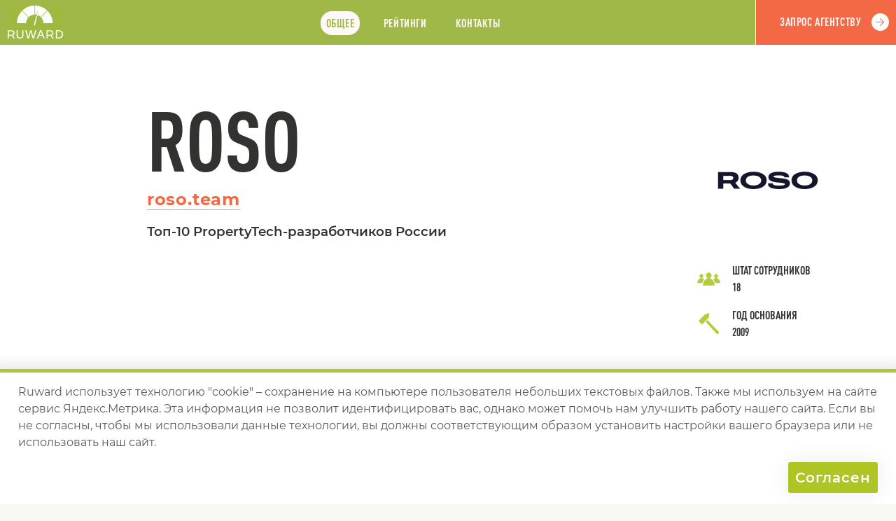

--- FILE ---
content_type: text/html; charset=UTF-8
request_url: https://ruward.ru/catalog/www-rosogroup-ru/
body_size: 14377
content:
<!DOCTYPE html>
<html  lang="ru" xmlns:fb="http://ogp.me/ns/fb#">
<head>
<title>ROSO: профиль на Руварде</title>
<link rel="canonical" href="https://ruward.ru/catalog/www-rosogroup-ru/" />
<meta charset="UTF-8"> 
<meta name="Description" content="ROSO (https://www.rosogroup.ru/): отзывы, цены, клиенты, технологии, рейтинги, награда, команда, структура, отрасли, услуги.">
<meta name="Keywords" content="ROSO">
<meta property="og:title" content="ROSO" />
<meta property="og:type" content="website" />
<meta property="og:url" content="https://ruward.ru/catalog/www-rosogroup-ru/" />
<meta property="og:image" content="https://ruward.ru/i/4.png" />
<meta property="og:site_name" content="Ruward: Все рейтинги Рунета" />
<meta property="og:description" content="Полный профиль агентства на RUWARD"/>
<style>@font-face {  font-family: 'DINCondensed';  src: url('/webfonts/dinprocondensed/DINPro-CondensedBold.eot?#iefix') format('embedded-opentype'),  url('/webfonts/dinprocondensed/DINPro-CondensedBold.otf')  format('opentype'),         url('/webfonts/dinprocondensed/DINPro-CondensedBold.woff') format('woff'), url('/webfonts/dinprocondensed/DINPro-CondensedBold.ttf')  format('truetype'), url('/webfonts/dinprocondensed/DINPro-CondensedBold.svg#DINPro-CondensedBold') format('svg');  font-weight: 700;  font-style: normal;  font-display: swap;}@font-face {  font-family: 'PFDinTextCompPro';  src: url('/webfonts/pfdintextcomppro/PFDinTextCompPro-Medium.eot?#iefix') format('embedded-opentype'),  url('/webfonts/pfdintextcomppro/PFDinTextCompPro-Medium.woff') format('woff'), url('/webfonts/pfdintextcomppro/PFDinTextCompPro-Medium.ttf')  format('truetype'), url('/webfonts/pfdintextcomppro/PFDinTextCompPro-Medium.svg#PFDinTextCompPro-Medium') format('svg');  font-weight: 400;  font-style: normal;  font-display: swap;}@font-face {  font-family: 'Montserrat';  src: url('/webfonts/montserrat/Montserrat-Bold.eot?#iefix') format('embedded-opentype'),  url('/webfonts/montserrat/Montserrat-Bold.woff') format('woff'), url('/webfonts/montserrat/Montserrat-Bold.ttf')  format('truetype'), url('/webfonts/montserrat/Montserrat-Bold.svg#Montserrat-Bold') format('svg');  font-weight: 700;  font-style: normal;    font-display: swap;}@font-face {  font-family: 'Montserrat';  src: url('/webfonts/montserrat/Montserrat-Medium.eot?#iefix') format('embedded-opentype'),  url('/webfonts/montserrat/Montserrat-Medium.woff') format('woff'), url('/webfonts/montserrat/Montserrat-Medium.ttf')  format('truetype'), url('/webfonts/montserrat/Montserrat-Medium.svg#Montserrat-Medium') format('svg');  font-weight: 400;  font-style: normal;    font-display: swap;}@font-face {  font-family: 'Montserrat';  src: url('/webfonts/montserrat/Montserrat-SemiBold.eot?#iefix') format('embedded-opentype'),  url('/webfonts/montserrat/Montserrat-SemiBold.woff') format('woff'), url('/webfonts/montserrat/Montserrat-SemiBold.ttf')  format('truetype'), url('/webfonts/montserrat/Montserrat-SemiBold.svg#Montserrat-SemiBold') format('svg');  font-weight: 500;  font-style: normal;    font-display: swap;}@font-face {  font-family: 'Montserrat';  src: url('/webfonts/montserrat/Montserrat-Regular.eot?#iefix') format('embedded-opentype'),  url('/webfonts/montserrat/Montserrat-Regular.woff') format('woff'), url('/webfonts/montserrat/Montserrat-Regular.ttf')  format('truetype'), url('/webfonts/montserrat/Montserrat-Regular.svg#Montserrat-Regular') format('svg');  font-weight: 300;  font-style: normal;    font-display: swap;}HTML {height:100%;}
body{ font-family :sans-serif;
word-wrap: break-word;height: auto !important;min-width:320px;height: 100%; font-size:100%;min-height: 100%; background-color:#f8f9f3; color : #323231;  padding:0; margin:0;position:relative;
font-weight:300;
color:#5a5a58;
font-family :Montserrat,sans-serif;
}
img{border:0px;vertical-align:bottom;max-width: 100%;height: auto;}
p, li, blockquote{line-height:150%;text-align:left;}
a{
text-decoration:none;
color:#000000;
}
h1,h2,h3,h4,h5,h6{
font-family:serif;
font-weight:700;
color:#323231;
position:relative;
margin-top:2em;
margin-bottom:1em;
}
h1{
font-family :DINCondensed,sans-serif;
font-weight:400;
}
h2,h3{
font-family :DINCondensed,sans-serif;
font-weight:700;
}
h4{
font-family :Montserrat,sans-serif;
}
h5{
	font-family :Montserrat,sans-serif;

}
.main{
width:100%;
height: 100%; min-height: 100%;
position:relative;
padding-bottom: 7em;
overflow:hidden;
overflow:visible;
}.companycommoncontent{overflow:hidden;}
.cont {
    max-width: 1800px;
    margin: auto;
}
.clearfloat:after {
content: ".";
display: block;
height: 0;
clear: both;
visibility: hidden;
}
.clearjustify{
vertical-align:top;
text-align:justify;
}

.clearjustify:after{
display: inline-block;
height:0;
content:"";
line-height:0;
clear: both;
width:100%;
margin-top:-1px;
visibility:hidden;    
}
h1,h2{
color:#323231;
text-transform:uppercase;
margin-top:0;
margin-bottom:0;
}

h2{
font-size:9em;
}

h1{
font-size:7.5em;
}
h3{
color:#ed612e;
text-transform:uppercase;
margin-top:0;
margin-bottom:0;
font-size:1.7em;
letter-spacing:0.06ex;
font-weight:400;
}
.counter1{background-image:url(/landings/company/i/c1.png);}.counter2{background-image:url(/landings/company/i/c2.png);}.counter3{background-image:url(/landings/company/i/c3.png);}.counter4{background-image:url(/landings/company/i/c4.png);}.counter5{background-image:url(/landings/company/i/c5.png);}.counter6{background-image:url(/landings/company/i/c6.png);}.counter7{background-image:url(/landings/company/i/c7.png);}.counter8{background-image:url(/landings/company/i/c8.png);}.counter9{background-image:url(/landings/company/i/c9.png);}.counter10{background-image:url(/landings/company/i/c10.png);}.counter11{background-image:url(/landings/company/i/c11.png);}.counter12{background-image:url(/landings/company/i/c12.png);}.counter13{background-image:url(/landings/company/i/c13.png);}.counter14{background-image:url(/landings/company/i/c14.png);}.advert{
display:none;
}
.header {
z-index: 4;
background-color:#9fb848;
position:sticky;
min-height:4em;
width:100%;
top:0;
text-transform:uppercase;
border-bottom:1px solid #ffffff;
font-family :DINCondensed,sans-serif;
font-weight:400;
}

.header:nth-child(2)
{
top:0;    
}

.shadowheader{
visibility:hidden;
background-color:#9fb848;
min-height:4em;
width:100%;
top:0;
text-transform:uppercase;
border-bottom:1px solid #ffffff;
position:relative;
text-align:center;
font-family :DINCondensed,sans-serif;
font-weight:400;
}

.ham{
display:none;
padding-left:120px;
padding-right:200px;
padding-top:7px;
}
.ham img{
cursor:pointer;
}
.logo{
position:absolute;
top:0;
bottom:0;
width:100px;
left:0;    
}
.logo img{
position:absolute;
left:50%;
top:50%;
margin-top:-24px;
margin-left:-39px;
}
.topmenu{
padding-left:100px;
padding-right:200px;
letter-spacing:0.07ex;
padding-top:1em;
padding-bottom:0.5em;
text-align:center;
}
.topmenu img{
cursor:pointer;
display:none;
position:absolute;
right:10px;
top:10px;
}
.topmenu a{
display:inline-block;
padding:0.5em;
margin-left:1.5ex;
margin-right:1.5ex;
color:#fff8f8;
border-radius:1em;
}
.topmenu a.active{
background-color:#fff8f8;
color:#9fb848;
}
.request {position: absolute;right: 0;top: 0;bottom: 0;width: 200px;background-color: #f36946;border-left: 1px solid #ffffff;}
.request a {position: absolute;left: 50%;top: 50%;margin-left: -82px;margin-top: -32px;display: inline-block;color: #fff8f8;border: 0px none;background-color: transparent;-webkit-appearance: none;text-transform: uppercase;letter-spacing: 0.07ex;font-size: 1em;padding: 1em;min-height: 25px;padding-right: 40px;cursor: pointer;background-image: url(/landings/company/i/2.png);background-position: center right;background-repeat: no-repeat;padding-top: 1.4em;}

.request input{
font-family :DINCondensed,sans-serif;
font-weight:400;
}
.block{
padding-top:4em;
padding-bottom:10em;
position:relative;
background-position:100% 6em ; 
background-repeat:no-repeat;
}

.mainblock{
padding-top:0;
overflow:hidden;
}
.havebigimg{
padding-top:500px;
}
.mainblock .cont{
position:relative;
}
.bigimgview{
position:absolute;
right:-100px;
top:0;
}
.maininfo{
position:relative;
}
.maininfo .leftwhite{
background-color:#ffffff;
top:0;
bottom:0;
left:0;
right:50%;
position:absolute;
}
.havebigimg .leftwhite{
background-color:#ffffff;
top:500px;
bottom:0;
left:0;
right:50%;
position:absolute;
}

.maininfo h3{
font-size:1.5em;
}
.maininfo h3 a{
border-bottom: 1px solid #f39c85;
color: #f36946;

}
.maininfo h3 a:hover{
border-bottom: 1px solid transparent;
}
.maininfo .cont{
background-color:#ffffff;
padding-top:4em;
padding-bottom:4em;
}
.clubmember{
width:13%;
float:left;
padding-top:1.8em;
text-align:center;
}

.mib{
float:left;
margin-left:2%;
width:60%;
}
.rightcompanylogo{
float:right;
width:21%;
padding-top:1.8em;
}

.labs{
min-height:19px;
padding-left:50px;
color:#323231;
text-transform:uppercase;
background-position:left center;
background-repeat:no-repeat;
background-image:url(/landings/company/i/6.png);
font-family :DINCondensed,sans-serif;font-weight:400;
}
.creation{
min-height:30px;
padding-left:50px;
color:#323231;
text-transform:uppercase;
background-position:left center;
background-repeat:no-repeat;
background-image:url(/landings/company/i/7.png);
font-family :DINCondensed,sans-serif;font-weight:400;
}

.slogan{
font-weight:500;
font-size:1.15em;
color:#323231;
margin-bottom:4em;
}
.companyanounce{
font-weight:300;    
font-size:0.85em;
padding-left:10%;
}


.blockanounce{
font-weight:500;
font-size:0.9em;
color:#323231;
margin-left:15%;
padding-left:20%;
padding-right:25%;
margin-top:3em;
margin-bottom:3em;
}
.aglevel{
color: #323231;
text-transform: uppercase;
padding-top: 2em;
padding-bottom: 1em;
letter-spacing: 0.1ex;
margin-bottom: 1em;
width:25%;
float:left;
font-family :DINCondensed,sans-serif;
}

.agencylevelmain{
padding-right:25ex;
}
.reputation{
float:left;
width:70%;
}
.reputationlow{
float:none;
clear:both;
width:auto;
display:none;
}
.comparam{
    position: absolute;
    right: 0;
    bottom: 1.5em;
    z-index: 2;
    background-color: #f8f9f3;
    padding-left: 1ex;
    background-position:top left;
    width:90px;
    background-repeat:no-repeat;
    height:16px;
}
.comparam0{
background-image:url(/landings/company/i/star0.png);
}
.comparam1{
background-image:url(/landings/company/i/star1.png);
}
.comparam2{
background-image:url(/landings/company/i/star2.png);
}
.comparam3{
background-image:url(/landings/company/i/star3.png);
}
.comparam4{
background-image:url(/landings/company/i/star4.png);
}
.comparam5{
background-image:url(/landings/company/i/star5.png);
}
.comparams .emp{
font-weight:bold;
font-size:1.2em;
padding-right:95px;
}
.comparams .emp span span{
font-weight:300;
font-size:0.7em;
}
.comparams .casedescr{
font-size:0.8em;
}
.agencylevelmain .pricediap{
float:right;
margin-right:-30ex;
}
.aglevel span{
font-size:1.5em;
color:#9f1f2f;
}

.quest{padding-top:2em;padding-bottom:2em;/*background-color:#9fb848;*/}.quest .cont{padding-top:2em;padding-bottom:2em;border-top:3px solid #f36946;border-bottom:3px solid #f36946}.question{font-weight:300;font-size:0.85em;margin-left:15%;width:30%;color:#f36946;/*color:#ffffff;*/}.answer{font-weight:500;font-size:1.45em;letter-spacing:0.1ex;margin-left:15%;color:#f36946;position:relative;padding-left:20%;/*color:#ffffff;*/}.answer:after{content:"";position:absolute;left:0;width:20%;top:0.75em;background-color:#f36946;height:1px;}.techheader{
color:#323231;
text-transform:uppercase;
padding-top:1em;
padding-bottom:1em;
border-bottom:4px solid #ed612e;
letter-spacing:0.1ex;
margin-bottom:1em;
font-family :DINCondensed,sans-serif;font-weight:400;
}

.techleft p{
font-weight:500;
font-size:0.85em;
color:#323231;
line-height:180%;
}
.comprices{
margin-top:3em;
}
.techheader+.comprices{
margin-top:1em;
}
.comprices h3 img{
margin-right:1ex;
}
.comprices p{
font-weight:500;
font-size:0.85em;
color:#323231;
line-height:180%;
}

.techright ul{
margin:0;
padding:0;
padding-top:1em;
list-style-type:none;
font-weight:700;
color:#323231;
margin-left:-32px;
}
.techleft .techheader{
display:none;
}
.techright .techheader{
display:none;
}
.techright li{
position:relative;
padding-left:32px;
font-size:1.15em;
margin-bottom:1.5em;
}
.techright li:after{
content:"";
display:block;
position:absolute;
left:0;
width:25px;
font-size:1.15em;
top:0.65em;
height:1px;
background-color:#ed612e;
}
.techleft{
float:left;
width:67%;
}
.techright{
float:right;
width:25%;
}
.service{
padding-left:230px;
padding-top:3em;
padding-bottom:3em;
border-bottom:1px solid #ed612e;
min-height:200px;
position:relative;
}
.service:last-child{
border-bottom:0px none;
}

.service div{
position:absolute;
left:0;
width:200px;
bottom:0;
top:0;
background-position:center center;
background-repeat:no-repeat;
}
.razrabotkasaitov{
background-image:url(/landings/company/i/web200.png);
}
.digitaldizainikreativ{
background-image:url(/landings/company/i/design200.png);
}
.seooptimizacija{
background-image:url(/landings/company/i/seo200.png);
}
.kontekstnajareklama{
background-image:url(/landings/company/i/context200.png);
}
.performancemarketing{
background-image:url(/landings/company/i/performance200.png);
}
.prismm{
background-image:url(/landings/company/i/smm200.png);
}
.razrabotkamobilinyhprilozhenii{
background-image:url(/landings/company/i/mobile200.png);
}
.kompleksnyedigitaluslugi{
background-image:url(/landings/company/i/digital200.png);
}
.uroptions ul{
list-style-type:none;
padding:0;
margin:0;
}
.uroptions li{
clear:both;
float:left;
width:40%;
font-weight:400;
padding-left:20px;
background-position:0 0.5em;
background-repeat:no-repeat;
margin-bottom:1.5em;
}
.uroptions li:nth-child(even){
float:right;
clear:right;
margin-left:-20px;
}

.yesoption{
background-image:url(/landings/company/i/12.png);
}
.nooption{
background-image:url(/landings/company/i/13.png);
}
.pricediap{
float:left;
text-transform:uppercase;
width:20ex;
font-weight:400;
color: #323231;
text-transform: uppercase;
letter-spacing: 0.1ex;
padding-top:1.5em;
padding-bottom:1.5em;

}
.pricediap p{
font-family :DINCondensed,sans-serif;margin:0;
}
.pricediap h3{
padding-bottom:0.75em;
}
.pricediap1 h3{
color:#9f1f2f;
}
.pricediap2 h3{
color:#f36946;
}
.pricediap3 h3{
color:#deb564;
}
.pricediap4 h3{
color:#b6cc40;
}.dep3{
display:none;
}
.dep2{
display:none;
}
.dep1{
display:none;
}
.dep{
}
.dep4 .dep{
float:left;
width:22%;
margin-left:4%;
}
.dep4 .dep:nth-child(4n+1){
margin-left:0;
}
.dep4 .dep:nth-child(4n){
margin-left:0;
float:right;
}
.depcounter{
text-align:right;
border-bottom:3px solid #f36946;
padding-top:1.5em;
font-size: 1.7em;
padding-bottom:0.25em;
padding-top:0.5em;
color:#f36946;
margin-bottom:1em;
font-family :DINCondensed,sans-serif;
}
.emps{
font-size:0.8em;
margin-bottom:3em;
}
.emp{
position:relative;
padding-bottom:1.5em;
}
.emp span {
background-color:#f8f9f3;
position:relative;
z-index:2;
}
.counter {
position:absolute;
right:0;
bottom:1.5em;
z-index:2;
background-color:#f8f9f3;
padding-left:1ex;
}
.dot{
position:absolute;
right:0;
bottom:2em;
left:0;
height:1px;
background-image:url(/landings/company/i/14.png);
background-repeat:repeat-x;
}

.pictures{padding-top:3em;}.pict{float:left;width:22%;margin-left:4%;font-size:0.75em;font-weight:300;margin-bottom:2em;position:relative;cursor:pointer;}.pict:nth-child(1){margin-left:0;clear:both;}.pict:nth-child(5){margin-left:0;clear:both;}.pict:nth-child(9){margin-left:0;clear:both;}.pict:nth-child(4){margin-left:0;float:right;}.pict:nth-child(8){margin-left:0;float:right;}.pict:nth-child(12){margin-left:0;float:right;}.picbg{position:fixed;top:0;bottom:0;left:0;right:0;padding-top:32px; z-index:20;opacity:1;line-height:100%;background-image:url(/landings/company/i/16.png);display:none;z-index:-20;opacity:0;}.picbg img{position:absolute;right:10px;top:10px;cursor:pointer;}.bigpic{z-index:25;position:absolute;margin:auto;opacity:0;}.techkey{padding-top:1.5em;}.renew h3 a{
border-bottom:1px solid #f39c85;
color:#f36946;
}
.renews .techright a{
border-bottom: 1px solid #878786;
color: #323231;
}

.renews a:hover{
border-bottom:1px solid transparent;
}


.techleft p.status{
font-weight:400;
font-size:1em;
text-transform:uppercase;
letter-spacing:0.05ex;
margin:0;
}
.renew{
margin-bottom:3.5em;
}

.request input{
font-family :DINCondensed,sans-serif;
font-weight:400;
}



.status{
font-family :DINCondensed,sans-serif;
}

.award{margin-bottom:3.5em;}.award h3 a{border-bottom:1px solid #f39c85;color:#f36946;}.awards .techright a{border-bottom: 1px solid #878786;color: #323231;}.awards a:hover{border-bottom:1px solid transparent;}

.newsline a{
border-bottom: 1px solid #878786;
color: #323231;
}

.newsline a:hover{
border-bottom:1px solid transparent;
}.newsline{padding-top:3em;}.news{width:47%;float:left;margin-bottom:3em;}.news:nth-child(odd){clear:both;}.news:nth-child(even){float:right;}.newsleft{float:left;width:33%;}.newsright{float:right;width:62%;}.date{text-transform:uppercase;color: #323231;width:200px;font-weight:400;font-size:1.25em;letter-spacing:0.05ex;padding-bottom:0.5em;font-family :DINCondensed,sans-serif;}h5{font-size:1.9em;font-weight:700;	font-family :Montserrat,sans-serif;padding:0;margin:0;padding-top:1em;    }.newsanounce{font-size:0.8em;}.otdescr{position:relative;padding-left:80px;}.otdescr:after{display:block;position:absolute;left:40px;top:0;width:31px;height:24px;background-image:url(/landings/company/i/15.png);background-position:top left;background-repeat:no-repeat;content:"";}.clients a{border-bottom:1px solid #878786;color:#323231;}.mainclients a{border-bottom:1px solid #f39c85;color:#f36946;}.clients a:hover{border-bottom:1px solid transparent;}.caseslist a{border-bottom: 1px solid #878786;color: #323231;}.caseslist a:hover{border-bottom: 1px solid transparent;}.client{padding-top:1em;margin-bottom:1.5em;padding-bottom:1em;}.client:last-child{border-bottom:0px none;margin-bottom:0;}.techleft .cliservices p {    font-size: 0.75em;width:80%;}.servicescli{}.techleft .servicescli p{font-size:0.75em;font-weight:300;margin:0;}.wide1610{
width:560px;
height:315px;
}
.stand43{
width:560px;
height:420px;
}
.case{
background-color:#ffffff;
padding:3em;
position:relative;
min-height: 10em;
}
.case:nth-child(even){
margin-left:40%;
}
.showreeldescr{
font-weight:300;
font-size:0.75em;
width:40%;
}
.cases span{
display:block;
width:65%;
margin-bottom:3em;
}

.cases a{
border-bottom: 0px none;
}

.cases h4 a{
border-bottom: 1px solid #878786;
color: #323231;
}
.cases h4 a:hover{
border-bottom: 1px solid transparent;
}

.cases span:nth-child(even){
margin-left:35%;
}
h4{
font-family :Montserrat,sans-serif;
font-weight:700;
font-size:1.3em;
margin:0;
float:left;
width:60%;
}
.casedate{
float:right;
text-transform:uppercase;
font-weight:400;
font-size:1.2em;
font-family :DINCondensed,sans-serif;
}
.casedescr{
padding-right:240px;
clear:both;
font-weight:300;
font-size:0.7em;
padding-top:2.5em;
}
.case img{
position:absolute;
right:-20px;
bottom:-20px;
}
.keycases{
text-transform: uppercase;
font-weight: 400;
font-size: 0.95em;
letter-spacing:0.05ex;
padding-top:3em;
font-family :DINCondensed,sans-serif;
}

.caseslist{
padding:0;
margin:0;
list-style-type:none;
font-weight:700;
padding-top:1em;
}

.caseslist li{
width:30%;
float:left;
margin-bottom:1.5em;
margin-left:5%;
}

.caseslist li:nth-child(3n+1){
margin-left:0;
clear:both;
}
.caseslist li:nth-child(3n){
margin-left:0;
float:right;
}



.sector{
float:left;
width:45%;
margin-bottom:2em;
}
.sector h3{
padding-bottom:0.5em;
}
.sector h4{
padding-bottom:0.5em;
float:none;
width:auto;
padding-bottom:0;
font-family :DINCondensed,sans-serif;font-weight:normal;
}

.sector p{
font-weight: 500;
font-size: 0.85em;
color: #323231;
line-height: 180%;
}
.sector:nth-child(even)
{
float:right;    
}

.sector:nth-child(odd)
{
clear:both;
}.inratings{
display:none;
}
.outerratings{
font-size:2.5em;
color:#f36946;
font-weight:400;
font-family :DINCondensed,sans-serif;
}

.outerratings span{
display:inline-block;
cursor:pointer;
margin-right:1ex;
}

.outerratings span.yearactive{
color:#ffffff;
text-shadow:1px 0 0 #f36946,0 1px 0 #f36946,-1px 0 0 #f36946,0 -1px 0 #f36946;
cursor:default;
}
.quest .cont{
position:relative;
}
.quesans{
color:#ffffff;
text-shadow:1px 0 0 #9fb848,0 1px 0 #9fb848,-1px 0 0 #9fb848,0 -1px 0 #9fb848;
font-size:1.5em;
position:absolute;
bottom:0.25em;
left:0;
font-family :DINCondensed,sans-serif;
}
.ratingrow{
min-height:40px;
padding-top:1em;
padding-bottom:1em;
border-bottom:1px solid #f36946;
font-size:1.1em;
font-weight:500;
color:#323231;
padding-right: 44px;
position:relative;
}
.ratingrow b{
font-weight:500;
}

.showinvisible span{
cursor:pointer;
color: #323231;
font-weight:500;    
border-bottom:1px dashed;
}
.showinvisible span:hover{
border-bottom:1px dashed transparent;
}

.ratings{
margin-bottom:3em;
}
.ratings a{
}
.ratingrow:last-child{
border-bottom:0px none;
}
.companyrating{
display:inline-block;
position:absolute;
left:0;
top:1em;
}
.ruwardratingrow{
padding-left:40px;
}

.companyratingname{
display:inline-block;
float:left;
width:80%;
}

.ratingball {
    float: right;
    max-width: 19%;
    display: block;
}
.pdf {
    position: absolute;
    right: 0;
    top: 1em;
}.techleleft{
width:30%;
float:left;
margin-left:5%;
}
.techleleft .techheader{
display:none;
}

.maincontacts .techleleft a{
border-bottom: 1px solid #878786;
color: #323231;
}
.maincontacts .techright a{
border-bottom: 1px solid #878786;
color: #323231;
}

.maincontacts .mainurl a{
border-bottom:1px solid #f39c85;
color:#f36946;
}
.netlinks a{
border-bottom:1px solid transparent;
}
.maincontacts a:hover{
border-bottom:1px solid transparent;
}


.mainurl{
text-transform:lowercase;
font-size:1.8em;
font-weight:700;
font-family :Montserrat,sans-serif;
}
.techleft p.aliases{
font-size:0.9em;
font-weight:300;
}
.techleft p.aliases a{
color:#5a5a58;
}
.aliases{
font-size:0.9em;
font-weight:300;
}
.mail{
font-size:1.2em;
font-weight:700;
border-bottom:1px solid;
}
.phone{
font-size:1.2em;
font-weight:700;
color: #323231;
}
.maincontacts{
padding-bottom:3em;
}
.cont .request{
position:relative;
max-width:300px;
top:auto;
bottom:auto;
left:auto;
right:auto;
border-left:0px none;
min-height:4em;
padding-top:0;
margin-bottom:2em;
}

.netlinks{
padding-bottom:3em;
}
.netlinks a{
margin-right:2ex;
}
.netlinks img{

}
.netlinks{
display:none;
}


.techleleft:first-child{
margin-left:0;
}
.techleleft:last-child{
margin-left:0;
float:right;
}

.office{
width:30%;
float:left;
margin-bottom:2em;
margin-left:5%;
}
.office:nth-child(3n)
{
float:right;
margin-left:0;    
}
.office:nth-child(3n+1)
{
margin-left:0;
clear:both;    
}
.office p{
font-weight:300;
font-size:0.85em;
}
.office p.address{
font-weight:700;
font-size:1.25em;
color:#323231;
}

.urnames p{
font-weight: 500;
font-size:1.25em;
color: #323231;
}.likers{
text-align: center;
vertical-align: top;
padding-top: 2em;
padding-bottom: 4em;
}

.liker{
display: inline-block;
vertical-align: top;
margin-right: 2ex;
text-align: left;
margin-top:0.5em;
}
.copyfacecenter{
display:none;
}
.footer{
background-color:#b6cc40;
font-size:0.75em;
padding-top:2em;
padding-bottom:2em;
color:#ffffff;
position:absolute;
bottom:0;
left:0;
right:0;
}
.footer .cont{
position:relative;
}
.footer a{
color:#ffffff;
}
.footer .counter{
left:0;
right:auto;
bottom:auto;
top:0;
padding:0;
}
.perda{
clear:both;
padding-left:50px;
}
.footer .copyright{
float:left;
width:49.5%;
}
.footer .copyright:last-child{
float:right;
text-align:right;
}
.footer .copyright p{
padding-left:50px;
margin:0;
padding-top:1em;
line-height:180%;
}
.footer .copyright:last-child p{
padding-left:0;
display:inline-block;
white-space:nowrap;
padding-top:0;
position:relative;
}
.redcollarlow:after{
position:absolute;
content:"";
background-position:top left;
background-repeat:no-repeat;
background-image:url(/landings/company/i/17.png);
width:29px;
height:10px;
top:0.8em;
left:-45px;
display:block;
}.bannerblockleft .cont{text-align:center;}.ruwardmedia{display:inline-block;max-width:30%;vertical-align:top;}.bannerblockleft .ruwardmedia:first-child{margin-right:2em;}.bannerblock .techheader {    border-bottom: 1px solid #b6cc40;    text-align:left;}.bannerblock .techheader:last-child {padding-top:0;display:inline-block;width:100%;}.service h3 img{position:relative;margin-left:10px;margin-bottom:-0.3em;}form > div {margin-top: 3em;padding-bottom: 0.25em;}form > div >div{margin-bottom:1em;}@media all and (max-width: 2500px){.cont{max-width:1350px;margin:auto;}}@media all and (max-width: 1600px){
.bigimgview {
    right:0;
}
.mainblock .cont:first-child {
position: static;
}.agencylevelmain .pricediap {	margin-right: -25ex;}
}@media all and (max-width: 1370px){.bigimgview {    right:0;}.cont{padding-left:2%;padding-right:2%;}.footer .counter {    left: 2%;}.quesans{    left: 2%;}.outerratings{width:75%;}}@media all and (max-width: 1200px){.cases span:nth-child(even){margin-left:25%;}.bigimgview{position:static;}.mainblock .cont{padding-left:0;padding-right:0;}.havebigimg{padding-top:0;}.mainblock .maininfo .cont{padding-left:2%;padding-right:2%;}.dep4{display:none;}.dep3{display:block;}.dep3 .dep{float:left;width:30%;margin-left:4%;}.dep3 .dep:nth-child(3n+1){margin-left:0;}.dep3 .dep:nth-child(3n){margin-left:0;float:right;}}@media all and (max-width: 1000px){.header {top:0;    }.tbn{display:none;}h5{font-size:1.5em;padding-top:1.2em;    }.techleft{float:left;width:60%;}.mail {display:inline-block;padding-top:0.75em;    font-size: 1em;}.phone {display:inline-block;padding-top:0.75em;    font-size: 1em;}.urnames p{font-size:1em;}.techright{float:right;width:32%;}.service{padding-left:130px;min-height:100px;}.service div{width:100px;background-position:50% 3em;}.razrabotkasaitov{background-image:url(/landings/company/i/web100.png);}.digitaldizainikreativ{background-image:url(/landings/company/i/design100.png);}.seooptimizacija{background-image:url(/landings/company/i/seo100.png);}.kontekstnajareklama{background-image:url(/landings/company/i/context100.png);}.performancemarketing{background-image:url(/landings/company/i/performance100.png);}.prismm{background-image:url(/landings/company/i/smm100.png);}.razrabotkamobilinyhprilozhenii{background-image:url(/landings/company/i/mobile100.png);}.kompleksnyedigitaluslugi{background-image:url(/landings/company/i/digital100.png);}.blockanounce {    padding-right: 15%;padding-left:0;}h2{font-size: 7em;}.block {    background-position: 100% 3em;}}@media all and (max-width: 960px){
.ham{
display:block;
}
.clubmember{
display:none;
}
.slogan {
margin-bottom: 2em;
}
.companyanounce {
padding-left:0;
}
.question {
margin-left: 0;
width:70%;
}
.answer:after {
width: 16%;
}

.answer {
margin-left: 0;
}

.topmenu{
display:none;
position:absolute;
left:0;
right:0;
top:0;
background-color:#9fb848;
z-index:3;
padding:1em;
padding-right:30px;text-align:left;
}
.topmenu img{
display:block;
}
.mib {
    margin-left: 0;
    width: 73%;
}
.mainblock .maininfo .cont {
padding-top:2em;
}
.block {
    padding-bottom: 4em;
    background-position: 100% 2em;

}
h2{
font-size: 5em;
}
.pict{
width:30%;
margin-left:5%;
}
.pict:nth-child(5){
margin-left:5%;
clear:none;
}
.pict:nth-child(9){
margin-left:0;
clear:none;
float:right;
}
.pict:nth-child(4){
margin-left:0;
float:left;
clear:both;
}
.pict:nth-child(7){
margin-left:0;
float:left;
clear:both;
}
.pict:nth-child(10){
margin-left:0;
float:left;
clear:both;
}
.pict:nth-child(8){
margin-left:5%;
float:left;
}
.pict:nth-child(12){
margin-left:0;
float:right;
}

.pict:nth-child(3){
margin-left:0;
float:right;
}
.pict:nth-child(6){
margin-left:0;
float:right;
}

.techleft .cliservices p {
width:95%;
}
.cliservices{
float:none;
width:100%;
}
.client ul{
padding-top:0;
width:auto;
float:none;
margin-right:0;
}


}@media all and (max-width: 880px){.cases span{width:80%;}.cases span:nth-child(even){margin-left:15%;}.caseslist li{margin-left:0;width:45%;}.caseslist li:nth-child(3n+1){margin-left:0;clear:none;float:left;}.caseslist li:nth-child(3n){margin-left:0;clear:none;float:left;}.caseslist li:nth-child(even){float:right;}.caseslist li:nth-child(odd){clear:both;}.office{width:47%;float:left;margin-left:0%;}.office:nth-child(3n){float:left;margin-left:0;    }.office:nth-child(3n+1){margin-left:0;clear:none;    }.office:nth-child(even){float:right;}.office:nth-child(odd){clear:both;}.office p.address {    font-size: 1.15em;}.techheader .techleleft:nth-child(2){display:none;}.techheader .techleleft:nth-child(3){display:none;}.techleleft{width:47%;float:right;margin-left:0;}.techleleft:first-child{width:47%;float:left;}.techleleft:last-child{clear:right;}.maincontacts .techleleft .techheader {display: block;padding-top:1.25em;padding-bottom:0.5em;border-bottom:0px none;margin-bottom:0;}.maincontacts .techleleft:first-child .techheader {    display: none;}}@media all and (max-width: 780px){.bannerblock{display:none;}.news{width:auto;float:none;}.news:nth-child(odd){clear:none;}.news:nth-child(even){float:none;}.mib {float: none;width: auto;}.rightcompanylogo{float: none;width: auto;}.renew{padding-top:2em;margin-bottom:1.5em;}.award{padding-top:2em;margin-bottom:1.5em;}.rightcompanylogo img{max-width:200px;width:20%;float:left;}.slogan {    margin-bottom: 2em;}.labs{float:right;width:70%;}.creation{float:right;width:70%;}.labs br{display:none;}.creation br{display:none;}.block {    padding-bottom: 4em;}.question {    width: auto;}.techleft{float:left;width:55%;}.techright{float:right;width:36%;}.techright ul {   padding-top: 3em;}.techkey{padding-top:3em;}.dep3{display:none;}.dep2{display:block;}.dep2 .dep{float:left;width:45%;}.dep2 .dep:nth-child(even){margin-left:0;float:right;}.otdescr {   padding-left: 50px;}.otdescr::after {   left: 10px;}}@media all and (max-width: 680px){.outerratings{width:auto;font-size:2em;}.sector{float:none;width:auto;}.sector:nth-child(even){float:none;    }.sector:nth-child(odd){clear:none;}.cases span{width:104%;margin-left:-2%;}.cases span:nth-child(even){margin-left:-2%;}.block{background-image:none;}.pict{width:47%;margin-left:0;}.pict:nth-child(5){margin-left:0;clear:both;}.pict:nth-child(9){margin-left:0;clear:both;float:left;}.pict:nth-child(4){margin-left:0;float:right;clear:none;}.pict:nth-child(7){margin-left:0;float:left;clear:both;}.pict:nth-child(10){margin-left:0;float:right;clear:none;}.pict:nth-child(8){margin-left:0;float:right;}.pict:nth-child(12){margin-left:0;float:right;}.pict:nth-child(3){margin-left:0;float:left;clear:both;}.pict:nth-child(6){margin-left:0;float:right;}.pict:nth-child(odd){margin-left:0;float:left;clear:both;}.pict:nth-child(even){margin-left:0;float:right;clear:none;}}@media all and (max-width: 600px){
.ratingball span{
display:none;
}
h1{
font-size:5em;
}
.wide1610{
width:400px;
height:250px;
}
.stand43{
width:400px;
height:300px;
}


.service{
padding-left:80px;
min-height:50px;
}
.service div{
width:50px;
}

.razrabotkasaitov{
background-image:url(/landings/company/i/web50.png);
}
.digitaldizainikreativ{
background-image:url(/landings/company/i/design50.png);
}
.seooptimizacija{
background-image:url(/landings/company/i/seo50.png);
}
.kontekstnajareklama{
background-image:url(/landings/company/i/context50.png);
}
.performancemarketing{
background-image:url(/landings/company/i/performance50.png);
}
.prismm{
background-image:url(/landings/company/i/smm50.png);
}
.razrabotkamobilinyhprilozhenii{
background-image:url(/landings/company/i/mobile50.png);
}
.kompleksnyedigitaluslugi{
background-image:url(/landings/company/i/digital50.png);
}


}@media all and (max-width: 550px){
.caseslist li:nth-child(even){
float:none;
width:auto;
}
.caseslist li:nth-child(odd){
float:none;
width:auto;
}

.case img{
display:none;
}
.case{
padding-top:5em;
}
.casedate{
position:absolute;
float:none;
top:2em;
left:2.5em;
}
.case h4{
float:none;
width:auto;
}
.casedescr{
padding-right:0;
padding-top:1.5em;
}
.labs, .creation{
width:60%;
}
.maininfo .cont {
    padding-bottom: 2em;
}
h3{
    font-size: 1.3em;
}
.service h3 img{
margin-bottom:-0.6em;
}
.techright li {
    font-size: 0.95em;

}.blockanounce {
padding-right: 0;
margin-left: 0;margin-top:1em;margin-bottom;1em;
}

.pricediap{
float:none;
padding-top:1em;
padding-bottom:0.5em;
}
.pricediap img{
display:none;
}
.pricediap+.blockanounce{
margin-top:0.5em;
}
.dep2{
display:none;
}

.dep1{
display:block;
}
.depcounter{
padding-left:2%;
padding-right:2%;
width:100%;
margin-left:-2%;
}




.office{
width:auto;
float:none;
}
.office:nth-child(even)
{
width:auto;
float:none;
}
.office:nth-child(odd)
{
width:auto;
float:none;
}
.office p {
    font-size: 0.8em;
}
.office p.address {
    font-size: 1.05em;
}
.techleleft{
width:auto;
float:none;
margin-bottom:2em;
}
.techleleft:first-child{
width:auto;
float:none;
}
.techleleft:last-child{
width:auto;
float:none;
}
.maincontacts .techleleft .techheader {
display: block;
width: 102%;
padding-left: 2%;
margin-left: -2%;
padding-top: 1em;
padding-bottom: 1em;
border-bottom: 4px solid #ed612e;
}
.maincontacts .techleleft:first-child .techheader {
display: block;
}

.techleft{
float:none;
width:auto;
}
.techright{
float:none;
width:auto;
}
.techkey{
padding-top:0;
}

.techheader{
display:none;
}
.thl{
display:block;
    width: 102%;
    padding-left: 2%;
    margin-left: -2%;
}
.techleft .techheader{
display:block;
width:102%;
padding-left:2%;
margin-left:-2%;
}
.techright .techheader{
display:block;
width:102%;
padding-left:2%;
margin-left:-2%;
}
.uroptions li{
clear:right;
float:none;
width:auto;
}
.uroptions li:nth-child(even){
float:none;
margin-left:0;
}
.renew{
padding-top:0;
margin-bottom:3.5em;
}
.award{
padding-top:0;
margin-bottom:3.5em;
}

.otdescr {
   padding-left: 40px;

}
.otdescr::after {
   left: 0px;

}


.service{
padding-left:35px;
min-height:35px;
}
.service div{
width:25px;
background-position: 50% 3.5em;
}
.techright li {
    padding-left: 0;
}
.techright li:after {
display:none;
}
.techright ul {
   margin-left: 0;
padding-top:0;
}
.razrabotkasaitov{
background-image:url(/landings/company/i/web25.png);
}
.digitaldizainikreativ{
background-image:url(/landings/company/i/design25.png);
}
.seooptimizacija{
background-image:url(/landings/company/i/seo25.png);
}
.kontekstnajareklama{
background-image:url(/landings/company/i/context25.png);
}
.performancemarketing{
background-image:url(/landings/company/i/performance25.png);
}
.prismm{
background-image:url(/landings/company/i/smm25.png);
}
.razrabotkamobilinyhprilozhenii{
background-image:url(/landings/company/i/mobile25.png);
}
.kompleksnyedigitaluslugi{
background-image:url(/landings/company/i/digital25.png);
}


h2{
font-size:3.5em;
}
.techleft p {

    font-weight: 400;
    font-size: 0.8em;

}
.block{
padding-top:2em;
padding-bottom:2em;
}
.mainblock {
    padding-top: 0;

}
.newsleft {
    width: 18%;
}
.newsright {
    float: right;
    width: 77%;
}
.date{
position:absolute;
left:23%;
}

.newsanounce {
width:125%;
margin-left:-30%;
}
.aglevel {
    width: 68%;
padding-top:1em;
    }
.reputation{
display:none;
}
.reputationlow{
display:block;
}
}@media all and (max-width: 500px){
.main {
    padding-bottom: 10em;
}
.footer  .copyright{
width:auto;
float:none;
}
.footer  .copyright:last-child{
width:auto;
float:none;
text-align:left;
padding-top:1em;
}
.footer .copyright:last-child p{
padding-left: 50px;
}
.redcollarlow::after {
left:0;
}

}@media all and (max-width: 420px){.wide1610{width:320px;height:200px;}.stand43{width:320px;height:240px;}.logo{width:18%;padding-left:2%;padding-top:9px;text-align:center;}.logo img{position:static;margin-left:0;margin-top:0;}.ham{padding-left:25%;}}@media all and (max-width: 350px){h1,h2{font-size:3em;}.mail, .phone {    font-size: 0.9em;}.urnames p{    font-size: 0.9em;}.question {    margin-left:0;}.answer {    margin-left:0;    font-size: 1.15em;}.answer::after {    width: 15%;}.ham{padding-right:180px;}.request {    width: 180px;}.pict{width:104%;margin-left:0;float:none;padding-right:2%;margin-left:-2%;cursor:default;}.pict p{padding-left:2%;padding-right:2%;}.pict:nth-child(odd){margin-left:-2%;float:none;clear:both;}.pict:nth-child(even){margin-left:-2%;float:none;clear:none;}.innervideo{width:100%;padding-left:2%;margin-left:-2%;position:relative;}}input::placeholder {
color: inherit;
opacity:1;
}

input::-webkit-input-placeholder {
color: inherit;
opacity:1;
}
input::-moz-placeholder {
color: inherit;
opacity:1;
}
input:-ms-input-placeholder {
color: inherit;
opacity:1;
}
input:-moz-placeholder {
color: inherit;
opacity:1;
}


.noplaceholders input::placeholder {
opacity:0;
}
.noplaceholders input::-webkit-input-placeholder {
opacity:0;
}
.noplaceholders input::-moz-placeholder {
opacity:0;
}
.noplaceholders input:-ms-input-placeholder{
opacity:0;
}
.noplaceholders input:-moz-placeholder{
opacity:0;
}

.swapwidth{
max-width:1000px;
}
.swapwidth input{
font-size:1.35em;
}
.swapwidth textarea{
font-size:1.35em;
}


input::required {
color: #000000;
}
.sends :invalid {
box-shadow: none;
}

.commonerror :invalid {
box-shadow: none;
}
:-moz-submit-invalid {
box-shadow: none;
}
:-moz-ui-invalid {
box-shadow:none;
}

input {
border: 0px none;
display: block;
width: 98%;
padding-left:1%;
padding-right:1%;
padding-top:0.3em;
padding-bottom:0.3em;
background-color: #f9f9f9;
}

.commonerror input:invalid {
color: #ffffff;
background-color: #a41f2b;
}
.commonerror input::-moz-submit-invalid {
color: #ffffff;
background-color: #a41f2b;
}
.commonerror input::-moz-ui-invalid {
color: #ffffff;
background-color: #a41f2b;
}

.commonerror input:placeholder:invalid {
color: #ffffff;
}
.commonerror input:placeholder::-moz-submit-invalid {
color: #ffffff;
}
.commonerror input:placeholder:-moz-ui-invalid {
color: #ffffff;
}

.sends input:invalid {
color: #ffffff;
background-color: #a41f2b;
}
.sends input::-moz-submit-invalid {
color: #ffffff;
background-color: #a41f2b;
}
.sends input::-moz-ui-invalid {
color: #ffffff;
background-color: #a41f2b;
}


form>div{
margin-bottom:1em;
}
form>div>div{
margin-left:4px;
}
form > div > div + div {
    margin-top: 1em;
}

form>div>div input{
border: 2px solid #e8e8e8;
border-radius: 3px;
margin-left:-2px;
box-shadow: 0px 6px 9px -4px rgba(0, 0, 0, 0.06 );
}

form>div>div input:focus{
box-shadow: none;
}


.clearj{
width:100%;
display:inline-block;
}

label{
padding-left:0;
}

td label input{
left: 2px;
top: 2px;
}
td label div {
    border-radius: 0px;
}

.ordercheckboxes label{
display:inline-block;
width:32%;
margin-top:1.5em;
margin-bottom:1.5em;
vertical-align:top;
text-align:left;
}
.pictcheckboxes{
min-height:75px;
}

label div{
position:relative;
z-index:2;
}
label.pictcheckboxes div{
padding-left:75px;
background-position:15px center;
background-repeat:no-repeat;
min-height: 55px;
}
.invisiblecheckbox{
visibility:hidden;
z-index:-3;
position:relative;
}
label.servicesusualckeckboxes{
min-height:4.5em;
}
label.servicesusualckeckboxes div{
padding:1em;
border-radius:2.25em;
font-size:0.85em;
}
.checkboxesdesign{
background-image:url(/landings/company/i/design50t.png);
}
.checkboxweb{
background-image:url(/landings/company/i/web50t.png);
}
.checkboxmobile{
background-image:url(/landings/company/i/mobile50t.png);
}
.checkboxseo{
background-image:url(/landings/company/i/seo50t.png);
}
.checkboxcontext{
background-image:url(/landings/company/i/context50t.png);
}
.checkboxperformance{
background-image:url(/landings/company/i/performance50t.png);
}
.checkboxsmm{
background-image:url(/landings/company/i/smm50t.png);
}
.checkboxdigital{
background-image:url(/landings/company/i/digital50t.png);
}
.topruwardmenu span {
background-color: transparent;
cursor:pointer;
}



.sends input:invalid {
/*color:#ffffff;*/
border-bottom: 1px solid #ffffff;
}

.sends textarea:invalid {
/*color:#ffffff;*/
border-bottom: 1px solid #ffffff;
}
    
@media all and (max-width: 850px){
.ordercheckboxes label {
width: 48.5%;
}
.medanone{
display:none;
}
}
@media all and (max-width: 550px){
.ordercheckboxes label {
width: 100%;
}
label.servicesusualckeckboxes {
min-height: 0;
}
label.servicesusualckeckboxes div {
    padding: 0.75em;
    border-radius: 1.75em;
    font-size: 0.85em;
}
}textarea{-webkit-appearance: none;outline:none;border:1px solid #f3f3f3;
display:block;
padding:0.4em;
background-color:#f9f9f9;
margin-bottom:1em;
font-size:1.1em;
width:100%;    
height:15em;
box-sizing: border-box;
font-family:sans-serif;

}

form > div > div textarea {
	border: 2px solid #e8e8e8;
	border-radius: 3px;
	margin-left: -2px;
	box-shadow: 0px 6px 9px -4px rgba(0, 0, 0, 0.06 );
}
form>div>div textarea:focus{
box-shadow: none;
}
.sends textarea:invalid {
	color: #ffffff;
	background-color: #a41f2b;
border-bottom: 1px solid #ffffff;
}

textarea:focus+.remark{
max-height:800px;    
}
textarea{
font-family: 'PT Sans',sans-serif;
}

textarea::-webkit-input-placeholder {
color: transparent;
opacity:1;
}
textarea::-moz-placeholder {
color: transparent;
opacity:1;
}
textarea:-ms-input-placeholder {
color: transparent;
opacity:1;
}
textarea:-moz-placeholder {
color: transparent;
opacity:1;
}
textarea:required:placeholder {
color: transparent;
}

textarea:required::-webkit-input-placeholder {
color: transparent;
}
textarea:required::-moz-placeholder {
color: transparent;
}
textarea:required:-ms-input-placeholder {
color: transparent;
}
textarea:required:-moz-placeholder {
color: transparent;
}

label{
display:block;
position:relative;
min-height:24px;
margin-bottom:1em;
cursor:pointer;box-sizing:border-box;
}

label input{
position:absolute;
max-width:18px;
max-height:18px;
left:1px;
top:50%;    
padding:0;
/*margin-top:-9px;*/
}
.name+label{
margin-top:1em;    
}

label>div{
position:relative;
padding-left:30px;
background-color:#ffffff;
min-height:24px;
background-position:left;
background-repeat:no-repeat;box-sizing:border-box;
}
label > span {
    display: block;
    position: relative;
    border: 2px solid #e3e3e3;
    padding-left: 1%;
    padding-right: 1%;
    padding-top: 0.3em;
    min-height: 2.2em;
    padding-bottom: 0.3em;
    background-color: #f9f9f9;
    box-shadow: 0px 6px 9px -4px rgba(0, 0, 0, 0.1 );
    border-radius: 2px;
    padding-right:14ex;box-sizing:border-box;
}
label:focus>span{
box-shadow:none;
}
label>span:after{
position:absolute;
right:3px;
top:50%;
margin-top:-1.5em;
content:"Приложить файл";
border-radius:2px;
text-align: center;
font-family: "Roboto Slab",serif;
font-weight: 600;
padding: 1.5em;
padding-top: 1em;
padding-bottom: 1em;
letter-spacing: 0.25ex;
text-transform: uppercase;
color: #000000;
width: auto;
font-size: 0.75em;
}
label>span:before{
position:absolute;
right:3px;
top:3px;
bottom:3px;
background-color: #bad750;
box-shadow: 0 0 30px 2px rgba(0, 0, 0, 0.07 );
color:transparent;
content:"Приложить файл";
border-radius:2px;
text-align: center;
font-family: "Roboto Slab",serif;
font-weight: 600;
padding: 1.5em;
padding-top: 1em;
padding-bottom: 1em;
letter-spacing: 0.25ex;
text-transform: uppercase;
background-color: #bad750;;
width: auto;
font-size: 0.75em;
}
label>span:hover:before{
box-shadow: none;
}


label>div:after{
content:"";
left:0;
right:0;
top:0;
bottom:0;
position:absolute;
background-color:#ffffff;
cursor:default;
z-index:3;
opacity:0.5;
display:none;
}

input+.checkbox{
background-image:url(/p/117.png);    
}
input:checked+.checkbox{
background-image:url(/p/118.png);    
}
input+.radio{
background-image:url(/p/119.png);    
}
input:checked+.radio{
background-image:url(/p/120.png);    
}

input:disabled+div:after{
display:block;
}


input:disabled+.radio{
width:100%;
height:100%;
}
input:disabled+.checkbox{
width:100%;
height:100%;
}
.sends label input:invalid+span {
background-color: #a41f2b;
border-color:#a41f2b;
}
label input:checked + div {
background-color: transparent;
}
.name{
font-weight:bold;
font-size:1.1em;
display:block;
margin-bottom:0.25em;    
color: #7f807d;
}
.required.name{
color:#2c3145;
}.name {	font-family: "Roboto Slab",serif;}.name+label{
margin-top:1em;    
}
input {
padding-top: 0.5em;
padding-bottom: 0.5em;
max-width:800px;
}
label {
max-width: 841px;
}
textarea {
max-width: 841px;
padding-left: 1%;
padding-right: 1%;
}

my-vijet-button{
display:none;
}
label div{
background-color:#f8f9f3;
font-weight: 700;
color: #323231;
}
label input {
position: absolute;
max-width: 20px;
max-height: 20px;
left: 2em;
top: 0.5em;
padding: 0;
}

label input:checked + div {
background-color:#f8f9f3;
}

.ordercheckboxes label input:checked+div{
background-color:#b8cb42;
}
.ordercheckboxes label div{
border-radius:38px;
}
.ordercheckboxes{
text-align:justify;
}
.topruwardmenu {
    position: relative;
    color:#ed612e;
    font-size:2.2em;
    margin-bottom: 2.5em;
font-family: DINCondensed,sans-serif;
font-weight: 700;
text-transform:uppercase;
margin-top:3em;
}
.topruwardmenuitem {
    display: inline-block;
    font-weight: 700;
    font-size: 0.95em;
}
.topruwardmenu .dev {
    bottom: -0.2em;
    color: #ed612e;
}
.topruwardmenu span {
padding: 0.3em;
padding-right: 0;
padding-left: 0;
}
.topruwardmenu span.active {
padding-left: 0.5em;
background-color:#ed612e;
cursor:default;
color:#ffffff;
padding-right: 0.5em;
}

label.pictcheckboxes div {
padding-top:20px;
min-height:55px;
}
.dev {
    position: relative;
    color: #ed612e;
    font-size: 1.8em;
    bottom: -0.1em;
    margin-left: 0.5ex;
    margin-right: 0.5ex;
    display: inline-block;
}

.orderhead3{
margin-bottom:2em;
}


.ordercheckboxes .commonerror{
background-color:transparent;
}

.sends label input:invalid + div {
background-color: #f8f9f3;
color: #ed612e;
}


.sends .ordercheckboxes label input:invalid + div {
background-color: #ed612e;
color: #ffffff;
}
form .name{
    color: #323231;
    text-transform: uppercase;
    padding-top: 1em;
    letter-spacing: 0.14ex;
	font-family: DINCondensed,sans-serif;
font-weight: 300;
font-size:1.2em;
display:block;
padding-bottom:0.5em;
}

input.butt {

    font-family: DINCondensed,sans-serif;
    font-weight: 400;
display: inline-block;
color: #fff8f8;
border: 0px none;
background-color:#f36946;
-webkit-appearance: none;
text-transform: uppercase;
letter-spacing: 0.07ex;
font-size: 1em;
padding: 1.5em;
min-height: 25px;
padding-right: 4em;
cursor: pointer;
background-image: url(/landings/company/i/2.png);
background-position:  9.5em 50%;
background-repeat: no-repeat;
width:auto;
}
.buttcont{
max-width:800px;
text-align:right;
position:relative;
}

label span {
display: block;
color: #323231;
text-transform: uppercase;
letter-spacing: 0.14ex;
font-family: DINCondensed,sans-serif;
font-weight: 300;
font-size: 1.2em;
background-color:#ffffff;
}

.error{
font-size:1.2em;
font-weight:bold;
color:#b6cc40;
}
label > span:after {
font-family: DINCondensed,sans-serif;
}
label > span:before {
font-family: DINCondensed,sans-serif;
}
form>div>div input{
background-color:#ffffff;
}
form>div>div textarea{
background-color:#ffffff;
}
.sends input:invalid {
color: #ffffff;
background-color: #ed612e;
border-color: #ed612e;
}
.sends textarea:invalid {
	color: #ffffff;
background-color: #ed612e;
border-color: #ed612e;
}


.popupcoockie {
position: fixed;
left: 0;
bottom: 0;
right: 0;
z-index: 25;
background-color: #ffffff;
box-shadow: 0 0 15px 10px rgba(0, 0, 0, 0.07);
border-top: 5px solid #b1c72d;
}
.buttright{
text-align:right;
padding-bottom:1em
}

.popupcoockie .butt {
border: 0px none;
background-color: #aec524;
text-align: center;
display: inline-block;
border-radius: 3px;
cursor: pointer;
font-weight: 500;
letter-spacing: 0.1ex;
padding: 0.5em;
color: #fff;
width: auto;
box-shadow: 0 0 30px 2px rgba(0, 0, 0, 0.07 );
font-size: 1.25em;
}
@media all and (max-width: 700px){
.popupcoockie{
font-size:0.7em;
}.popupcoockie .butt {
font-size: 1em;
}

}
</style><meta name=viewport content="width=device-width, initial-scale=1">
<meta property="fb:admins" content="100000911392923" />
<meta http-equiv="X-UA-Compatible" content="IE=edge" /></head><body id="body" nodeid="62272"><div class=main id=main><div class="header clearfloat" id="header"><div class=logo><a href=/><img src=/landings/company/i/1.png width=79 height=47></a></div><div class=ham><img src=/landings/company/i/3.png width=64 height=64 onClick="this.parentNode.style.display='none';this.parentNode.nextSibling.style.display='block';"></div><div class=topmenu id=topmenu><a id=mcommon href=#common>Общее</a><a id=mratings href=#ratings>Рейтинги</a><a id=mcontacts href=#contacts>Контакты</a><img src=/landings/company/i/4.png width=14 height=16 onclick="this.parentNode.style.display='none';this.parentNode.previousSibling.style.display='block';"></div><div class=request><a href=#order>Запрос агентству</a></div></div><div class=companycommoncontent id=companycommoncontent><div id=common class="block mainblock"><div class="maininfo clearfloat"><div class="cont clearfloat"><div class=clubmember></div><div class=mib><h1>ROSO</h1><h3 class=mainurl><a target=_blank href=https://roso.team/>roso.team</a></h3><p class=slogan>Топ-10 PropertyTech-разработчиков России</p><div class=companyanounce></div></div><div class=rightcompanylogo><img src="/files/rastrlogo/rosowhitej.jpg" width=200 height=200><p class=labs>Штат сотрудников <br>18</p><p class=creation>Год основания <br>2009</p></div></div></div></div><div id=ratings class="counter1 block"><div class=cont><h2>Рейтинги</h2><div class="outerratings"><p><span onClick="if(!this.parentNode.active){this.parentNode.active=0};
	this.parentNode.childNodes[this.parentNode.active].className='';
	this.parentNode.parentNode.nextSibling.childNodes[this.parentNode.active].style.display='none';
	this.parentNode.active=0;
	this.parentNode.childNodes[this.parentNode.active].className='yearactive';
	this.parentNode.parentNode.nextSibling.childNodes[this.parentNode.active].style.display='block';"	class=yearactive>2024</span><span onClick="if(!this.parentNode.active){this.parentNode.active=0};
	this.parentNode.childNodes[this.parentNode.active].className='';
	this.parentNode.parentNode.nextSibling.childNodes[this.parentNode.active].style.display='none';
	this.parentNode.active=1;
	this.parentNode.childNodes[this.parentNode.active].className='yearactive';
	this.parentNode.parentNode.nextSibling.childNodes[this.parentNode.active].style.display='block';">2021</span><span onClick="if(!this.parentNode.active){this.parentNode.active=0};
	this.parentNode.childNodes[this.parentNode.active].className='';
	this.parentNode.parentNode.nextSibling.childNodes[this.parentNode.active].style.display='none';
	this.parentNode.active=2;
	this.parentNode.childNodes[this.parentNode.active].className='yearactive';
	this.parentNode.parentNode.nextSibling.childNodes[this.parentNode.active].style.display='block';">2020</span><span onClick="if(!this.parentNode.active){this.parentNode.active=0};
	this.parentNode.childNodes[this.parentNode.active].className='';
	this.parentNode.parentNode.nextSibling.childNodes[this.parentNode.active].style.display='none';
	this.parentNode.active=3;
	this.parentNode.childNodes[this.parentNode.active].className='yearactive';
	this.parentNode.parentNode.nextSibling.childNodes[this.parentNode.active].style.display='block';">2018</span><span onClick="if(!this.parentNode.active){this.parentNode.active=0};
	this.parentNode.childNodes[this.parentNode.active].className='';
	this.parentNode.parentNode.nextSibling.childNodes[this.parentNode.active].style.display='none';
	this.parentNode.active=4;
	this.parentNode.childNodes[this.parentNode.active].className='yearactive';
	this.parentNode.parentNode.nextSibling.childNodes[this.parentNode.active].style.display='block';">2017</span><span onClick="if(!this.parentNode.active){this.parentNode.active=0};
	this.parentNode.childNodes[this.parentNode.active].className='';
	this.parentNode.parentNode.nextSibling.childNodes[this.parentNode.active].style.display='none';
	this.parentNode.active=5;
	this.parentNode.childNodes[this.parentNode.active].className='yearactive';
	this.parentNode.parentNode.nextSibling.childNodes[this.parentNode.active].style.display='block';">2016</span><span onClick="if(!this.parentNode.active){this.parentNode.active=0};
	this.parentNode.childNodes[this.parentNode.active].className='';
	this.parentNode.parentNode.nextSibling.childNodes[this.parentNode.active].style.display='none';
	this.parentNode.active=6;
	this.parentNode.childNodes[this.parentNode.active].className='yearactive';
	this.parentNode.parentNode.nextSibling.childNodes[this.parentNode.active].style.display='block';">2015</span><span onClick="if(!this.parentNode.active){this.parentNode.active=0};
	this.parentNode.childNodes[this.parentNode.active].className='';
	this.parentNode.parentNode.nextSibling.childNodes[this.parentNode.active].style.display='none';
	this.parentNode.active=7;
	this.parentNode.childNodes[this.parentNode.active].className='yearactive';
	this.parentNode.parentNode.nextSibling.childNodes[this.parentNode.active].style.display='block';">2014</span></p></div><div class=innerrating><div class=inratings style="display:block;"><div class="techheader clearfloat thl">Агрегированные рейтинги SEO-компаний</div><div class=ratings><p class="ratingrow clearfloat"><a target=_blank  class=companyratingname href=/seo-ratings/ratingruneta-seo-2024/>Рейтинг Рунета</a><span class="ratingball">75<span> место</span></span></p></div></div><div class=inratings><div class="techheader clearfloat thl">Агрегированные рейтинги web-студий</div><div class=ratings><p class="ratingrow clearfloat"><a target=_blank  class=companyratingname href=/web-studios-ratings/ratingruneta-web-2021/>Рейтинг Рунета</a><span class="ratingball">83<span> место</span></span></p><p class="ratingrow clearfloat"><a target=_blank  class=companyratingname href=/web-studios-ratings/ratingruneta-goverment-2021/>Рейтинг Рунета: <b>работа с госорганами</b></a><span class="ratingball">50<span> место</span></span></p><p class="ratingrow clearfloat"><a target=_blank  class=companyratingname href=/web-studios-ratings/ratingruneta-ecommerce-high-2021/>Рейтинг Рунета: <b>интернет-магазины, верхний сегмент</b></a><span class="ratingball">54<span> место</span></span></p></div><div class="techheader clearfloat thl">Агрегированные рейтинги SEO-компаний</div><div class=ratings><p class="ratingrow clearfloat"><a target=_blank  class=companyratingname href=/seo-ratings/ratingruneta-seo-2021/>Рейтинг Рунета</a><span class="ratingball">76<span> место</span></span></p></div></div><div class=inratings><div class="techheader clearfloat thl">Агрегированные рейтинги web-студий</div><div class=ratings><p class="ratingrow clearfloat"><a target=_blank  class=companyratingname href=/web-studios-ratings/ratingruneta-web-2020/>Рейтинг Рунета</a><span class="ratingball">77<span> место</span></span></p><p class="ratingrow clearfloat"><a target=_blank  class=companyratingname href=/web-studios-ratings/ratingruneta-big-2020/>Рейтинг Рунета: <b>публичные компании</b></a><span class="ratingball">64<span> место</span></span></p><p class="ratingrow clearfloat"><a target=_blank  class=companyratingname href=/web-studios-ratings/ratingruneta-ecommerce-high-2020/>Рейтинг Рунета: <b>интернет-магазины, верхний сегмент</b></a><span class="ratingball">61<span> место</span></span></p></div><div class="techheader clearfloat thl">Агрегированные рейтинги SEO-компаний</div><div class=ratings><p class="ratingrow clearfloat"><a target=_blank  class=companyratingname href=/seo-ratings/ratingruneta-seo-2020/>Рейтинг Рунета</a><span class="ratingball">84<span> место</span></span></p></div></div><div class=inratings><div class="techheader clearfloat thl">Агрегированные рейтинги web-студий</div><div class=ratings><p class="ratingrow clearfloat"><a target=_blank  class=companyratingname href=/web-studios-ratings/ratingruneta-web-2018/>Рейтинг Рунета</a><span class="ratingball">72<span> место</span></span></p><p class="ratingrow clearfloat"><a target=_blank  class=companyratingname href=/web-studios-ratings/ratingruneta-big-2018/>Рейтинг Рунета: <b>публичные компании</b></a><span class="ratingball">64<span> место</span></span></p><p class="ratingrow clearfloat"><a target=_blank  class=companyratingname href=/web-studios-ratings/ratingruneta-ecommerce-high-2018/>Рейтинг Рунета: <b>интернет-магазины, верхний сегмент</b></a><span class="ratingball">57<span> место</span></span></p></div><div class="techheader clearfloat thl">Агрегированные рейтинги SEO-компаний</div><div class=ratings><p class="ratingrow clearfloat"><a target=_blank  class=companyratingname href=/seo-ratings/ratingruneta-seo-2018/>Рейтинг Рунета</a><span class="ratingball">69<span> место</span></span></p></div></div><div class=inratings><div class="techheader clearfloat thl">Агрегированные рейтинги web-студий</div><div class=ratings><p class="ratingrow clearfloat"><a target=_blank  class=companyratingname href=/web-studios-ratings/cmsmagazine-web-2017/>Рейтинг Рунета</a><span class="ratingball">50<span> место</span></span></p><p class="ratingrow clearfloat"><a target=_blank  class=companyratingname href=/web-studios-ratings/cmsmagazine-public-2017/>Рейтинг Рунета: <b>публичные компании</b></a><span class="ratingball">34<span> место</span></span></p></div><div class="techheader clearfloat thl">Агрегированные рейтинги SEO-компаний</div><div class=ratings><p class="ratingrow clearfloat"><a target=_blank  class=companyratingname href=/seo-ratings/cmsmagazine-seo-2017/>Рейтинг Рунета</a><span class="ratingball">60<span> место</span></span></p></div></div><div class=inratings><div class="techheader clearfloat thl">Агрегированные рейтинги web-студий</div><div class=ratings><p class="ratingrow clearfloat"><a target=_blank  class=companyratingname href=/web-studios-ratings/cmsmagazine-web-2016/>Рейтинг Рунета</a><span class="ratingball">56<span> место</span></span></p><p class="ratingrow clearfloat"><a target=_blank  class=companyratingname href=/web-studios-ratings/cmsmagazine-public-2016/>Рейтинг Рунета: <b>публичные компании</b></a><span class="ratingball">51<span> место</span></span></p></div><div class="techheader clearfloat thl">Агрегированные рейтинги SEO-компаний</div><div class=ratings><p class="ratingrow clearfloat"><a target=_blank  class=companyratingname href=/seo-ratings/cmsmagazine-seo-2016/>Рейтинг Рунета</a><span class="ratingball">49<span> место</span></span></p></div></div><div class=inratings><div class="techheader clearfloat thl">Единые рейтинги</div><div class=ratings><p class="ratingrow ruwardratingrow clearfloat"><span class="companyrating"><img src=/landings/company/i/digital25.png width=25></span><a target=_blank class=companyratingname href=/index-ruward/outbreak-2015/>Digital-Прорыв</a></span><span class="ratingball">63<span> место</span></span><span class=pdf><a target=_blank href=/files/diplomas/n117086cid12831.pdf><img src=/p/pdf.png width=24 height=24 alt="Скачать диплом рейтинга" title="Скачать диплом рейтинга"></a></span></p></div><div class=showinvisible><span onClick="this.parentNode.style.display='none';this.parentNode.nextSibling.style.display='block';">Показать агрегированные рейтинги</span></div><div style="display:none;"><div class="techheader clearfloat thl">Агрегированные рейтинги web-студий</div><div class=ratings><p class="ratingrow clearfloat"><a target=_blank  class=companyratingname href=/web-studios-ratings/cmsmagazine-web-2014/>Рейтинг Рунета</a><span class="ratingball">63<span> место</span></span></p><p class="ratingrow clearfloat"><a target=_blank  class=companyratingname href=/web-studios-ratings/cmsmagazine-public-2014/>Рейтинг Рунета: <b>публичные компании</b></a><span class="ratingball">48<span> место</span></span></p><p class="ratingrow clearfloat"><a target=_blank  class=companyratingname href=/web-studios-ratings/bitrix-2015-1/>1С-Битрикс: I</a><span class="ratingball">85<span> место</span></span></p></div><div class="techheader clearfloat thl">Агрегированные рейтинги SEO-компаний</div><div class=ratings><p class="ratingrow clearfloat"><a target=_blank  class=companyratingname href=/seo-ratings/cmsmagazine-seo-2014/>Рейтинг Рунета</a><span class="ratingball">55<span> место</span></span></p></div></div></div><div class=inratings><div class="techheader clearfloat thl">Агрегированные рейтинги web-студий</div><div class=ratings><p class="ratingrow clearfloat"><a target=_blank  class=companyratingname href=/web-studios-ratings/cmsmagazine-web-2013/>Рейтинг Рунета</a><span class="ratingball">84<span> место</span></span></p></div><div class="techheader clearfloat thl">Агрегированные рейтинги SEO-компаний</div><div class=ratings><p class="ratingrow clearfloat"><a target=_blank  class=companyratingname href=/seo-ratings/cmsmagazine-seo-2013/>Рейтинг Рунета</a><span class="ratingball">67<span> место</span></span></p></div></div></div></div></div><div id=contacts class="counter2 block"><div class=cont><h2>Контакты</h2><div class="techheader clearfloat"><div class=techleft>Сайты агентства</div><div class=techright>E-mail</div></div><div class="clearfloat maincontacts"><div class=techleft><div class=techheader>Сайты агентства</div><h3 class=mainurl><a target=_blank href=https://roso.team/>roso.team</a></h3><p class=aliases><a target=_blank href=http://rosogroup.ru/>rosogroup.ru</a></p></div><div class=techright><div class=techheader>E-mail</div><a class=mail href=mailto:info@rosogroup.ru>info@rosogroup.ru</a></div></div><div class="techheader thl clearfloat">Офисы и регионы</div><div class=clearfloat><div class=office><h3>Екатеринбург</h3><p class=address>620075, Екатеринбург, ул. Малышева, 51, бизнес-центр Высоцкий, офис 4412</p><p></p></div><div class=office><h3>Тюмень</h3><p class=address>625013, Тюмень, ул. Пермякова, 1, строение 5, Бизнес-центр Нобель-Парк,
офис 806</p><p></p></div></div></div></div><div id=order class="counter3 block"><div class=cont>
<style>

</style>
<h2>Запрос в агентство</h2><div class="orderform noplaceholders"><div class=topruwardmenu><div class=topruwardmenuitem><span class=active onClick="if(document.getElementById('fullorderform').style.display=='none'&&this.className==''){document.getElementById('fullorderform').style.display='block';this.className='active';this.parentNode.nextSibling.nextSibling.firstChild.className='';document.getElementById('quickorderform').style.display='none';}" >Заказать услугу</span></div><div class=dev>/</div><div class=topruwardmenuitem><span onClick="if(document.getElementById('quickorderform').style.display=='none'&&this.className==''){document.getElementById('quickorderform').style.display='block';this.className='active';this.parentNode.previousSibling.previousSibling.firstChild.className='';document.getElementById('fullorderform').style.display='none';}" >Быстрый вопрос</span></div></div><div id=fullorderform><div class="authcontainer clearfloat zakazform" id="zakazaddcont"><div class=error id=zakazadderr></div>
		<form name=zakazadd id=zakazadd myaction=zakaz enctype="multipart/form-data"><div class=ordercheckboxes><div><h3 class=orderhead3>Выберите тип digital-услуги *</h3><label class="pictcheckboxes servicesmainckeckboxes"><input type=checkbox js="makeZakCheckbox" required name=services[] value="Разработка/дизайн сайта"><div class=checkboxweb>Разработка/дизайн сайта</div></label> <label class="pictcheckboxes servicesmainckeckboxes"><input type=checkbox js="makeZakCheckbox" required name=services[] value="Digital-дизайн и креатив"><div class=checkboxesdesign>Digital-дизайн и креатив</div></label> <label class="pictcheckboxes servicesmainckeckboxes"><input type=checkbox js="makeZakCheckbox" required name=services[] value="Разработка/Дизайн мобильного приложения"><div class=checkboxmobile>Разработка/Дизайн мобильного приложения</div></label> <label class="pictcheckboxes servicesmainckeckboxes"><input type=checkbox js="makeZakCheckbox" required name=services[] value="SEO-оптимизация сайта"><div class=checkboxseo>SEO-оптимизация сайта</div></label> <label class="pictcheckboxes servicesmainckeckboxes"><input type=checkbox js="makeZakCheckbox" required name=services[] value="Performance-маркетинг"><div class=checkboxperformance>Performance-маркетинг</div></label> <label class="pictcheckboxes servicesmainckeckboxes"><input type=checkbox js="makeZakCheckbox" required name=services[] value="SMM"><div class=checkboxsmm>SMM</div></label> <label class="pictcheckboxes servicesmainckeckboxes"><input type=checkbox js="makeZakCheckbox" required name=services[] value="Комплексное digital-обслуживание"><div class=checkboxdigital>Комплексное digital-обслуживание</div></label> <span class=clearj></span><div class=clearfloat></div><div  class=invisiblecheckbox><input type=checkbox required name=services[] value=""></div></div></div><div>
				<span class="name required">Или закажите другую услугу</span>
				<div><input type=text placeholder="Или закажите другую услугу" js="makeOrderServiceAddon" required name=fakeservices></div></div><div>
				<span class="name required">Кратко расскажите про вашу задачу/проект *</span>
				<div><textarea require=true required dv="Кратко расскажите про вашу задачу/проект" placeholder="Суть запроса" name=content></textarea></div>
			</div>
			<div><label><input type=file dv="Приложить файл" placeholder="Приложить файл" js="setFileName" name=file value=""><span></span></label>
</div>



			<div>
				<span class="name required">Кратко расскажите про планируемый бюджет. Это важно.  *</span>
				<div><textarea placeholder="Кратко расскажите про планируемый бюджет. Это важно." require=true dv="планируемый бюджет" required require=true name=budjet></textarea></div>
			</div>
			<div>
				<span class="name required">ФИО  *</span>
				<div><input type=text placeholder="ФИО" require=true dv=" " required name=fio></div>
			</div>
			<div>
				<span class="name required">Должность  *</span>
				<div><input type=text placeholder="Должность" require=true dv=" " required name=status></div>
			</div>
			<div>
				<span class="name required">Компания  *</span>
				<div><input type=text placeholder="Компания" require=true dv=" " required name=company></div>
			</div>
			<div>
				<span class="name">Сайт компании</span>
				<div><input type=text placeholder="Сайт компании" name=siteurl></div>
			</div>
			<div>
				<span class="name required">Email  *</span>
				<div><input type=text placeholder="Email" require=true required ajax="email" name=email></div>
			</div>
			<div>
				<span class="name">Телефон</span>
				<div><input type=text placeholder="Телефон" name=phone pattern="^[+]*[\s]*\d{1,3}[\s]*[(]*[\s]*\d{3}[\s]*[)]*[\s]*\d{3}[\s]*[-]*[\s]*\d{2}[\s]*[-]*[\s]*\d{2}$"><p class=remark>Формат +7 (999) 999-99-99</p></div>
			</div>
			<input type=hidden name=simple beginload="true" value="false"><input type=hidden name=companies[] beginload="true" value="12831"><div><label><input type=checkbox name=soglasie value=1 required><div class=checkbox><p>Я согласен на обработку персональных данных</p></div></label><p><a target=_blank href=/files/policy.pdf>Политика</a></p></div><div class="buttcont buttcentered"><input type=button value="Отправить запрос" class="butt buttinnercenter"></div></form><div class=error id=zakazaddlowerr></div></div></div><div id=quickorderform style="display:none;">
<div class="authcontainer clearfloat zakazform" id="zakazqaddcont"><div class=error id=zakazqadderr></div>
		<form name=zakazqadd id=zakazqadd myaction=zakaz><div>
				<span class="name required">Текст сообщения/вопроса  *</span>
				<div>
				<textarea require=true required dv="Текст сообщения/вопроса" placeholder="Текст сообщения/вопроса" name=content></textarea></div>
			</div>
			<div>
				<span class="name required">Ваши фамилия и имя  *</span>
				<div><input type=text placeholder="ФИО" require=true required name=fio></div>
			</div>
			<div>
				<span class="name required">Ваш email  *</span>
				<div><input type=text placeholder="Email" require=true required ajax="email" name=email></div>
			</div>
			<div>
				<span class="name">Сайт компании</span>
				<div><input type=text placeholder="Сайт компании" name=siteurl></div>
			</div>
			<input type=hidden name=simple beginload="true" value="true"><input type=hidden name=companies[] beginload="true" value="12831"><div><label><input type=checkbox name=soglasie value=1 required><div class=checkbox><p>Я согласен на обработку персональных данных</p></div></label><p><a target=_blank href=/files/policy.pdf>Политика</a></p></div><div class=buttcont><input type=button value="Отправить запрос" class=butt></div></form><div class=error id=zakazqaddlowerr></div></div>
</div></div></div></div>
</div><div class="likers clearjustify"></div></div><div class=footer><div class="cont clearfloat"><div class=counter><my-vijet-button><my-vscript>var addon='';var addon=escape(document.referrer)+((typeof(screen)=="undefined")?"":";s"+screen.width+"*"+screen.height+"*"+(screen.colorDepth?screen.colorDepth:screen.pixelDepth))+";u"+escape(document.URL)+";"+Math.random();addon='<img src="//counter.yadro.ru/hit?t45.1;r'+addon+'" alt="" title="LiveInternet" border="0" width="31" height="31">';document.getElementById('liveinternetcounter').innerHTML=addon;</my-vscript><template><a id=liveinternetcounter href="http://www.liveinternet.ru/click" "target=_blank></a></template></my-vijet-button><my-vijet-button><my-vscript>(function(m,e,t,r,i,k,a){m[i]=m[i]||function(){(m[i].a=m[i].a||[]).push(arguments)};
m[i].l=1*new Date();k=e.createElement(t),a=e.getElementsByTagName(t)[0],k.async=1,k.src=r,a.parentNode.insertBefore(k,a)})
(window, document, "script", "https://mc.yandex.ru/metrika/tag.js", "ym");   ym(18671059, "init", {        clickmap:true,        trackLinks:true,        accurateTrackBounce:true   });
</my-vscript><template></template><noscript><div><img src="//mc.yandex.ru/watch/18671059" style="position:absolute; left:-9999px;" alt="" /></div></noscript></my-vijet-button><my-vijet-button><my-vscript>var _tmr = window._tmr || (window._tmr = []);
_tmr.push({id: '3295510', type: 'pageView', start: (new Date()).getTime()});
(function (d, w, id) {
  if (d.getElementById(id)) return;
  var ts = d.createElement('script'); ts.type = 'text/javascript'; ts.async = true;ts.defer = true; ts.id = id;
  ts.src = 'https://top-fwz1.mail.ru/js/code.js';
  var f = function () {var s = d.getElementsByTagName('script')[0]; s.parentNode.insertBefore(ts, s);};
  if (w.opera == "[object Opera]") { d.addEventListener("DOMContentLoaded", f, false); } else { f(); }
})(document, window, 'tmr-code');
</my-vscript><template></template><noscript><div><img src=https://top-fwz1.mail.ru/counter?id=3295510;js=na style="position:absolute;left:-9999px;" alt="Top.Mail.Ru" /></div></noscript></my-vijet-button>

</div><div class="copyright"><p>&copy;&nbsp;2012&nbsp;&mdash;&nbsp;2025&nbsp;Ruward <a href=mailto:info@ruward.ru>info@ruward.ru</a></p><p><a target=_blank href=/files/policy.pdf>Политика обработки персональных данных</a></p></div><div class="copyright copyfacecenter"><p class=lowface><!--Подписывайтесь&nbsp;на&nbsp;нашу<br><a target=_blank href=https://www.facebook.com/ruward.ru/>страницу</a>&nbsp;и&nbsp;<a target=_blank href=https://www.facebook.com/ruward.ru/>группу</a>&nbsp;в&nbsp;Фейсбуке--></p>

</div><div class="copyright"><p class=redcollarlow><a target=_blank href=http://redcollar.ru/>Дизайн – <span>Red Collar</span></a><br>
<a target=_blank href=https://integrate.codes/>Создание сайта – <span>Integrate</span></a></p></div></div></div><script src=/js.js?ss=d1></script>
<script>
function position(){if(document.getElementById('picbg')&&document.getElementById('picbg').act)    {    var width=parseInt(document.getElementById('body').offsetWidth)-parseInt(document.getElementById('picbg').act.offsetWidth);    if(width<0)width=0;    width=parseInt(width/2);    document.getElementById('picbg').act.style.left=width+'px';    }}function showPict(elem){if(parseInt(document.getElementById('body').offsetWidth)>350)    {    var top = window.pageYOffset || document.documentElement.scrollTop;    top=parseInt(top)+32;        if(document.getElementById('picbg').act)        {        document.getElementById('picbg').act.style.zIndex=-1;        document.getElementById('picbg').act.style.opacity=0;        document.getElementById('picbg').act=false;        }    elem=elem.src.replace('/small/','/big/',elem.src);    if(!document.getElementById('picbg').picts)document.getElementById('picbg').picts=new Array();    if(!document.getElementById('picbg').picts[elem])        {        var img=document.createElement('img');        img.className='bigpic';        img.src=elem;        img.width=1200;        img.height=1200;        if (img.attachEvent)            {            img.attachEvent('onclick', dontCloseMe);            }        else            {            img.addEventListener('click', dontCloseMe, false);            }        document.getElementById('picbg').picts[elem]=img;        document.getElementById('body').appendChild(img)        }    document.getElementById('picbg').act=document.getElementById('picbg').picts[elem];    document.getElementById('picbg').style.zIndex=20;    document.getElementById('picbg').style.display='block';    document.getElementById('picbg').style.opacity=1;    if (document.getElementById('picbg').attachEvent)        {        document.getElementById('picbg').attachEvent('onclick', closeMe);        }    else        {        document.getElementById('picbg').addEventListener('click', closeMe, false);        }    document.getElementById('picbg').picts[elem].style.top=top+32+'px';    position();    document.getElementById('picbg').picts[elem].style.opacity=1;    document.getElementById('picbg').picts[elem].style.zIndex=25;    }}function closeMe(){if(document.getElementById('picbg').act)    {    document.getElementById('picbg').act.style.zIndex=-1;    document.getElementById('picbg').act.style.opacity=0;    document.getElementById('picbg').act=false;    }document.getElementById('picbg').style.zIndex=-20;document.getElementById('picbg').style.opacity=0;document.getElementById('picbg').style.display='none';if (document.getElementById('picbg').attachEvent)    {    document.getElementById('picbg').detouchEvent('onclick', closeMe);    }else    {    document.getElementById('picbg').removeEventListener('click', closeMe);    }}function dontCloseMe(){return false;}(function() {/*function makeLeft(){if(parseInt(document.getElementById('body').offsetWidth)>960)    {    if(parseInt(document.getElementById('header').offsetHeight)>65)    document.getElementById('header').childNodes[2].style.textAlign='left';    else document.getElementById('header').childNodes[2] .style.textAlign='center';    }else document.getElementById('header').childNodes[2].style.textAlign='left';    }*/function makescroll(){var scrolled = window.pageYOffset || document.documentElement.scrollTop;var parent=document.getElementById('companycommoncontent');scrolled=parseInt(scrolled);/*if(scrolled>10)document.getElementById('header').style.top=0;if(scrolled<11&&document.getElementById('header')==document.getElementById('header').parentNode.childNodes[3]&&document.body.offsetWidth>1000)document.getElementById('header').style.top=60+'px';*/scrolled=scrolled+parseInt(document.getElementById('header').offsetHeight)+120;if(!parent.counts)countMe();var counts=parent.counts;var l=counts.length;var found=false;for(var i=0;i<l;i++)    {    if(scrolled>=counts[i])        {        found=parent.countids[counts[i]];            break;        }    }if(!found)found='common';if(found)    {    resetMenu();    if(document.getElementById('m'+found))        {        document.getElementById('topmenu').active=found;        document.getElementById('m'+found).className='active';        if(window.history.replaceState)window.history.replaceState('', '' ,'#'+found);        }    }else resetMenu();}function resetMenu(){var parent=document.getElementById('topmenu');if(parent.active)    {    if(document.getElementById('m'+parent.active))document.getElementById('m'+parent.active).className='';    parent.active=false;    }}function countMe(){var parent=document.getElementById('companycommoncontent');var counts=new Array();var countids=new Array();for(var i=(parent.childNodes.length-1);i>=0;i--)    {    if(parent.childNodes[i].id&&parent.childNodes[i].id!='header')        {        var top=parseInt(parent.childNodes[i].offsetTop)+parseInt(parent.offsetTop);        counts[counts.length]=top;        countids[top]=parent.childNodes[i].id;        }    }parent.counts=counts;parent.countids=countids;    }function asyncLoad(){var vkontakte = document.createElement('script');vkontakte.type = 'text/javascript';vkontakte.async = true;vkontakte.src = 'http://vk.com/js/api/openapi.js?70';document.getElementById('picbg').parentNode.insertBefore(vkontakte, document.getElementById('picbg'));}if (window.attachEvent)    {//    window.attachEvent('onload', makeLeft);//    window.attachEvent('onresize', makeLeft);    window.attachEvent('onresize', position);    window.attachEvent('onload', countMe);    window.attachEvent('onresize', countMe);//    window.attachEvent('onload', asyncLoad);    window.attachEvent('onload', makescroll);    window.attachEvent('onscroll', makescroll);    }else    {//    window.addEventListener('load', makeLeft, false);//    window.addEventListener('resize', makeLeft, false);    window.addEventListener('resize', position, false);    window.addEventListener('load', countMe, false);    window.addEventListener('resize', countMe, false);//    window.addEventListener('load', asyncLoad, false);    window.addEventListener('load', makescroll, false);    window.addEventListener('scroll', makescroll, false);    }})();Library.prototype.makeOrderServiceAddon=function(){var checkbox=this.parentNode.parentNode.previousSibling.lastChild.lastChild.firstChild;checkbox.value=this.value;if(this.value) checkbox.checked=true;else checkbox.checked=false;checkbox.prepareMeCheckbox();this.state='checked';}Library.prototype.makeZakCheckbox=function(){var elem=this.parentNode.parentNode.parentNode.nextSibling.lastChild.firstChild;    if(this.checked)    elem.required=false;else if(this.required)elem.required=true;this.state='checked';}


Driver.prototype.makeMyTypes=function()
{
this.makeMyTypesDoc(this.doc);
this.makeMyForms(this.doc);
this.makeMyButtons(this.doc);
}

Driver.prototype.makeMyForms=function(doc)
{
var len=0;	
var len=doc.getElementsByTagName('form').length;
var elem;

for(var j=0;j<len;j++)	
	{
	elem=doc.getElementsByTagName('form')[j];
//	f(elem);
	elem.driver=this;
	elem.init();
	}
}

Driver.prototype.makeMyTypesDoc=function(doc)
{
var len=0;	
var len=doc.getElementsByTagName('my-vijet').length;
var elem;
var type;
for(var j=0;j<len;j++)	
	{
	elem=doc.getElementsByTagName('my-vijet')[j];
	type=elem.getAttribute('type');
	if(this.divs[type]&&!elem.iO)elem.iO=new this.domEl[this.divs[type]](this,elem);
	}

}

Driver.prototype.makeMyButtons=function(doc)
{
var len=0;	
var len=doc.getElementsByTagName('my-vijet-button').length;
var elem;
var type;
var elems=new Array();
for(var j=0;j<len;j++)	
	{
	elem=doc.getElementsByTagName('my-vijet-button')[j];
	elem.iO=new JsButton(this,elem);
	elems[elems.length]=elem;
	}
while(elems.length)
	{
	elem=elems.pop();
	this.body.appendChild(elem.parentNode.removeChild(elem));
	}
}

Driver.prototype.ajaxUpdate=function(request)
{
var answer=this.sender.parseResponse(request);
this.sender.makeAction(this.diverr,answer);
}

Driver.prototype.setForm=function(formname,error)
	{
	if(this.doc.forms[formname]&&this.doc.forms[formname].diverr)this.doc.forms[formname].diverr.innerHTML=error;
	}


		
function Driver()
	{
	this.domEl=window;
	window.iO=this;
	this.doc=document;
	this.fragment=this.doc.createDocumentFragment();
	this.types=new Array('jsclicklink','my-slider','parallax','videoframe','jsmodal','statreload','myzombie','calendarcase');
	this.divs=new Array();
	this.divs['jsclicklink']='JsClickLink';
	this.divs['jsmodal']='JsModal';
	this.divs['my-slider']='mySlider';
	this.divs['parallax']='myParallax';
	this.divs['videoframe']='myVideoFrame';
	this.divs['statreload']='Static';
	this.divs['myzombie']='Zombie';
	this.divs['calendarcase']='caseCalendar';
	this.movedDivs=new Array();
	this.library=new Library(this);
	this.body = document.getElementsByTagName('body')[0];
	this.nodeid=this.body.getAttribute('nodeid');
	if(this.domEl.FormData)this.formdata=true;
	this.sender=new AjaxDrive(this);
	this.diverr=this.doc.getElementById('mainstat');
	this.setStorage=function() {this.storage=new Storage();}
	function Storage()
		{
		try
			{
			this.storage=localStorage;
			this.nativeBeh=true;
			}
		catch (e)
			{
			this.nativeBeh=false;
			this.storage = document.body;
			if (this.storage.addBehavior)
				{
				this.storage.addBehavior("#default#userData");
				this.storage.load("namespace");
				}
			}
		this.set=function(what,value)
			{
			if (this.nativeBeh)
				{
				this.storage[what]=value;
				}
			else
				{
				this.storage.setAttribute(what, value);
				this.storage.save("namespace");
				}
			}
		this.get=function(what)
			{
			if (this.nativeBeh)
				{
				if (this.storage[what]) return this.storage[what];
				else return false;
				}
			else
				{
				if (this.storage.getAttribute(what))return this.storage.getAttribute(what);
				else return false;
				}
			}
		}
	this.setStorage();	
	
	this.makeMyTypes();
	}









	
(function() {
function async_load(){
window.$$=new Driver();
var vkontakte = document.createElement('script');
vkontakte.type = 'text/javascript';
vkontakte.async = true;
vkontakte.src = 'https://vk.com/js/api/openapi.js?169';
var x = document.getElementsByTagName('script')[0];
x.parentNode.insertBefore(vkontakte, x);
checkCookie('sogl','yes','checkMyCook');
}
if (window.addEventListener) window.addEventListener('load', async_load, false);
})();</script>;
<div class=picbg id=picbg><img src=/landings/company/i/4.png width=14 height=16></div></body></html>